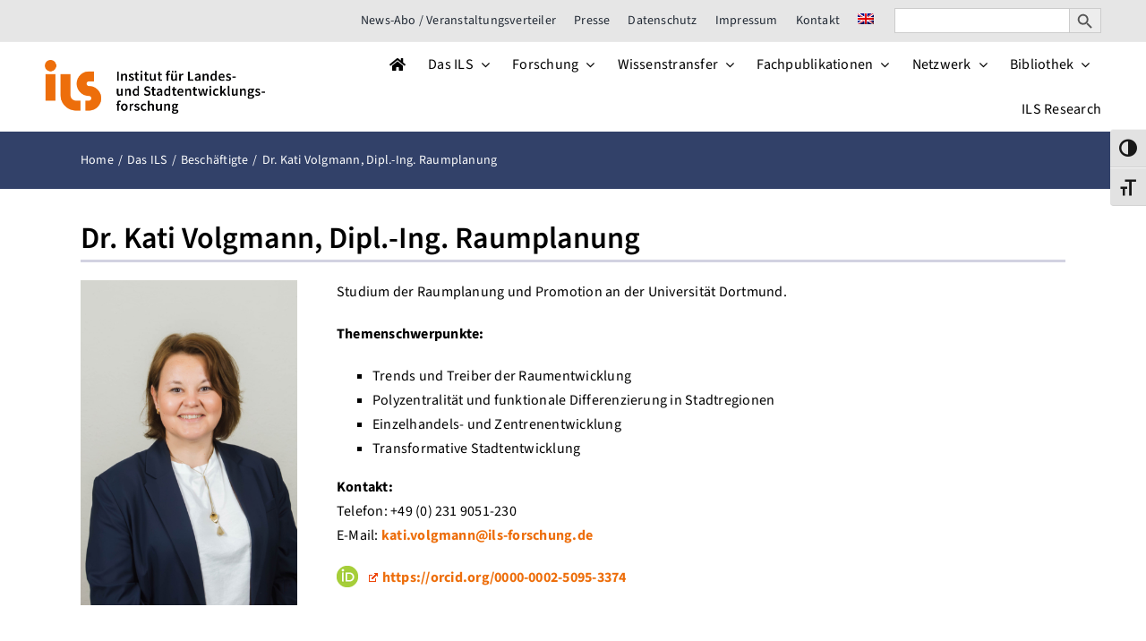

--- FILE ---
content_type: application/javascript
request_url: https://www.ils-forschung.de/wp-content/plugins/timed-content/js/timed-content.js?ver=2.97
body_size: 104
content:
jQuery( document ).ready(
	function() {
		jQuery( "div[class^='timed-content-client']" ).each(
			function( index, element ) {
				var clsname = jQuery( this ).attr( "class" );
				var params  = clsname.split( "_" );
				for ( var i = 1; i < params.length; i += 4 ) {
					var action  = params[i];
					var minutes = parseInt( params[i + 1] );
					var seconds = parseInt( params[i + 2] );
					var fade    = parseInt( params[i + 3] );
					var ms      = ( ( 60 * minutes ) + seconds ) * 1000;
					if ( ( action == 'show' ) && ( ms > 0 ) ) {
						jQuery( this ).hide( 0 );
						var s = setTimeout(
							function() {
								jQuery( "div[class='" + clsname + "']" ).show( fade );
							},
							ms
						);
					}
					if ( ( action == 'hide' ) && ( ms > 0 ) ) {
						var h = setTimeout(
							function() {
								jQuery( "div[class='" + clsname + "']" ).hide( fade );
							},
							ms
						);
					}
				}
			}
		);

		jQuery( "span[class^='timed-content-client']" ).each(
			function( index, element ) {
				var clsname = jQuery( this ).attr( "class" );
				var params  = clsname.split( "_" );
				for ( var i = 1; i < params.length; i += 4 ) {
					var action  = params[i];
					var minutes = parseInt( params[i + 1] );
					var seconds = parseInt( params[i + 2] );
					var fade    = parseInt( params[i + 3] );
					var ms      = ( ( 60 * minutes ) + seconds ) * 1000;
					if ( ( action == 'show' ) && ( ms > 0 ) ) {
						jQuery( this ).hide( 0 );
						var s = setTimeout(
							function() {
								jQuery( "span[class='" + clsname + "']" ).show( fade );
							},
							ms
						);
					}
					if ( ( action == 'hide' ) && ( ms > 0 ) ) {
						var h = setTimeout(
							function() {
								jQuery( "span[class='" + clsname + "']" ).hide( fade );
							},
							ms
						);
					}
				}
			}
		);
	}
);
